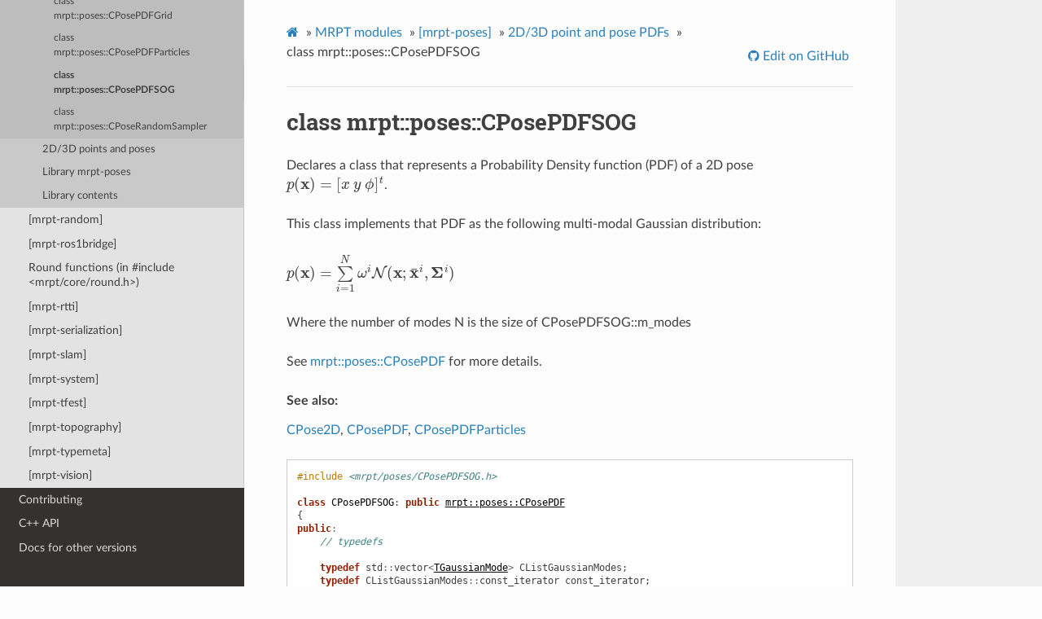

--- FILE ---
content_type: text/html
request_url: http://mrpt.ual.es/reference/2.3.2/class_mrpt_poses_CPosePDFSOG.html
body_size: 9229
content:


<!DOCTYPE html>
<html class="writer-html5" lang="en" >
<head>
  <meta charset="utf-8" />
  
  <meta name="viewport" content="width=device-width, initial-scale=1.0" />
  
  <title>class mrpt::poses::CPosePDFSOG &mdash; MRPT v2.3.2 documentation</title>
  

  
  <link rel="stylesheet" href="_static/css/theme.css" type="text/css" />
  <link rel="stylesheet" href="_static/pygments.css" type="text/css" />
  <link rel="stylesheet" href="_static/pygments.css" type="text/css" />
  <link rel="stylesheet" href="_static/css/theme.css" type="text/css" />
  <link rel="stylesheet" href="_static/graphviz.css" type="text/css" />
  <link rel="stylesheet" href="_static/doxyrest-pygments.css" type="text/css" />
  <link rel="stylesheet" href="_static/doxyrest-sphinx_rtd_theme.css" type="text/css" />
  <link rel="stylesheet" href="_static/panels-main.c949a650a448cc0ae9fd3441c0e17fb0.css" type="text/css" />
  <link rel="stylesheet" href="_static/panels-bootstrap.5fd3999ee7762ccc51105388f4a9d115.css" type="text/css" />
  <link rel="stylesheet" href="_static/panels-variables.06eb56fa6e07937060861dad626602ad.css" type="text/css" />

  
  

  
  

  
    <link rel="canonical" href="https://docs.mrpt.org/reference/latest/class_mrpt_poses_CPosePDFSOG.html" />

  

  <!--[if lt IE 9]>
    <script src="_static/js/html5shiv.min.js"></script>
  <![endif]-->
  
    
      <script type="text/javascript" id="documentation_options" data-url_root="./" src="_static/documentation_options.js"></script>
        <script data-url_root="./" id="documentation_options" src="_static/documentation_options.js"></script>
        <script src="_static/jquery.js"></script>
        <script src="_static/underscore.js"></script>
        <script src="_static/doctools.js"></script>
        <script src="_static/target-highlight.js"></script>
        <script async="async" src="https://cdn.jsdelivr.net/npm/mathjax@3/es5/tex-mml-chtml.js"></script>
    
    <script type="text/javascript" src="_static/js/theme.js"></script>

    
<!-- Global site tag (gtag.js) - Google Analytics -->
<script async src="https://www.googletagmanager.com/gtag/js?id=UA-21128561-10"></script>
<script>
  window.dataLayer = window.dataLayer || [];
  function gtag(){dataLayer.push(arguments);}
  gtag('js', new Date());

  gtag('config', 'UA-21128561-10');
</script>

    <link rel="index" title="Index" href="genindex.html" />
    <link rel="search" title="Search" href="search.html" />
    <link rel="next" title="struct mrpt::poses::CPosePDFSOG::TGaussianMode" href="struct_mrpt_poses_CPosePDFSOG_TGaussianMode.html" />
    <link rel="prev" title="class mrpt::poses::CPosePDFParticles" href="class_mrpt_poses_CPosePDFParticles.html" /> 
</head>

<body class="wy-body-for-nav">

   
  <div class="wy-grid-for-nav">
    
    <nav data-toggle="wy-nav-shift" class="wy-nav-side">
      <div class="wy-side-scroll">
        <div class="wy-side-nav-search" >
          

          
            <a href="index.html" class="icon icon-home"> MRPT
          

          
          </a>

          
            
            
              <div class="version">
                v2.3.2
              </div>
            
          

          
<div role="search">
  <form id="rtd-search-form" class="wy-form" action="search.html" method="get">
    <input type="text" name="q" placeholder="Search docs" />
    <input type="hidden" name="check_keywords" value="yes" />
    <input type="hidden" name="area" value="default" />
  </form>
</div>

          
        </div>

        
        <div class="wy-menu wy-menu-vertical" data-spy="affix" role="navigation" aria-label="main navigation">
          
            
            
              
            
            
              <p class="caption" role="heading"><span class="caption-text">Get it</span></p>
<ul>
<li class="toctree-l1"><a class="reference internal" href="download-mrpt.html">Download MRPT</a></li>
<li class="toctree-l1"><a class="reference internal" href="compiling.html">Compiling</a></li>
<li class="toctree-l1"><a class="reference internal" href="license.html">License</a></li>
<li class="toctree-l1"><a class="reference internal" href="page_changelog.html">Change Log</a></li>
<li class="toctree-l1"><a class="reference internal" href="authors.html">Authors</a></li>
</ul>
<p class="caption" role="heading"><span class="caption-text">Learn it</span></p>
<ul>
<li class="toctree-l1"><a class="reference internal" href="tutorials.html">Tutorials</a></li>
<li class="toctree-l1"><a class="reference internal" href="applications.html">Applications</a></li>
<li class="toctree-l1"><a class="reference internal" href="examples.html">Code examples</a></li>
<li class="toctree-l1"><a class="reference internal" href="supported-sensors.html">Supported sensors</a></li>
<li class="toctree-l1"><a class="reference internal" href="children-projects.html">Children projects</a></li>
</ul>
<p class="caption" role="heading"><span class="caption-text">Advanced</span></p>
<ul class="current">
<li class="toctree-l1 current"><a class="reference internal" href="modules.html">MRPT modules</a><ul class="current">
<li class="toctree-l2"><a class="reference internal" href="group_mrpt_apps_grp.html">[mrpt-apps]</a></li>
<li class="toctree-l2"><a class="reference internal" href="group_mrpt_core_grp.html">[mrpt-core]</a></li>
<li class="toctree-l2"><a class="reference internal" href="group_mrpt_bayes_grp.html">[mrpt-bayes]</a></li>
<li class="toctree-l2"><a class="reference internal" href="group_mrpt_comms_grp.html">[mrpt-comms]</a></li>
<li class="toctree-l2"><a class="reference internal" href="group_mrpt_config_grp.html">[mrpt-config]</a></li>
<li class="toctree-l2"><a class="reference internal" href="group_mrpt_containers_grp.html">[mrpt-containers]</a></li>
<li class="toctree-l2"><a class="reference internal" href="group_mrpt_detectors_grp.html">[mrpt-detectors]</a></li>
<li class="toctree-l2"><a class="reference internal" href="group_mrpt_expr_grp.html">[mrpt-expr]</a></li>
<li class="toctree-l2"><a class="reference internal" href="group_mrpt_graphs_grp.html">[mrpt-graphs]</a></li>
<li class="toctree-l2"><a class="reference internal" href="group_mrpt_graphslam_grp.html">[mrpt-graphslam]</a></li>
<li class="toctree-l2"><a class="reference internal" href="group_mrpt_gui_grp.html">[mrpt-gui]</a></li>
<li class="toctree-l2"><a class="reference internal" href="group_mrpt_hmtslam_grp.html">[mrpt-hmtslam]</a></li>
<li class="toctree-l2"><a class="reference internal" href="group_mrpt_hwdrivers_grp.html">[mrpt-hwdrivers]</a></li>
<li class="toctree-l2"><a class="reference internal" href="group_mrpt_img_grp.html">[mrpt-img]</a></li>
<li class="toctree-l2"><a class="reference internal" href="group_mrpt_io_grp.html">[mrpt-io]</a></li>
<li class="toctree-l2"><a class="reference internal" href="group_mrpt_kinematics_grp.html">[mrpt-kinematics]</a></li>
<li class="toctree-l2"><a class="reference internal" href="group_mrpt_maps_grp.html">[mrpt-maps]</a></li>
<li class="toctree-l2"><a class="reference internal" href="group_mrpt_math_grp.html">[mrpt-math]</a></li>
<li class="toctree-l2"><a class="reference internal" href="group_mrpt_nav_grp.html">[mrpt-nav]</a></li>
<li class="toctree-l2"><a class="reference internal" href="group_mrpt_obs_grp.html">[mrpt-obs]</a></li>
<li class="toctree-l2"><a class="reference internal" href="group_mrpt_opengl_grp.html">[mrpt-opengl]</a></li>
<li class="toctree-l2 current"><a class="reference internal" href="group_mrpt_poses_grp.html">[mrpt-poses]</a><ul class="current">
<li class="toctree-l3 current"><a class="reference internal" href="group_poses_pdf_grp.html">2D/3D point and pose PDFs</a><ul class="current">
<li class="toctree-l4"><a class="reference internal" href="class_mrpt_poses_CPoint2DPDF.html">class mrpt::poses::CPoint2DPDF</a></li>
<li class="toctree-l4"><a class="reference internal" href="class_mrpt_poses_CPoint2DPDFGaussian.html">class mrpt::poses::CPoint2DPDFGaussian</a></li>
<li class="toctree-l4"><a class="reference internal" href="class_mrpt_poses_CPointPDF.html">class mrpt::poses::CPointPDF</a></li>
<li class="toctree-l4"><a class="reference internal" href="class_mrpt_poses_CPointPDFGaussian.html">class mrpt::poses::CPointPDFGaussian</a></li>
<li class="toctree-l4"><a class="reference internal" href="class_mrpt_poses_CPointPDFParticles.html">class mrpt::poses::CPointPDFParticles</a></li>
<li class="toctree-l4"><a class="reference internal" href="class_mrpt_poses_CPointPDFSOG.html">class mrpt::poses::CPointPDFSOG</a></li>
<li class="toctree-l4"><a class="reference internal" href="class_mrpt_poses_CPose2DGridTemplate.html">template class mrpt::poses::CPose2DGridTemplate</a></li>
<li class="toctree-l4"><a class="reference internal" href="class_mrpt_poses_CPose3DPDF.html">class mrpt::poses::CPose3DPDF</a></li>
<li class="toctree-l4"><a class="reference internal" href="class_mrpt_poses_CPose3DPDFGaussian.html">class mrpt::poses::CPose3DPDFGaussian</a></li>
<li class="toctree-l4"><a class="reference internal" href="class_mrpt_poses_CPose3DPDFGaussianInf.html">class mrpt::poses::CPose3DPDFGaussianInf</a></li>
<li class="toctree-l4"><a class="reference internal" href="class_mrpt_poses_CPose3DPDFGrid.html">class mrpt::poses::CPose3DPDFGrid</a></li>
<li class="toctree-l4"><a class="reference internal" href="class_mrpt_poses_CPose3DPDFParticles.html">class mrpt::poses::CPose3DPDFParticles</a></li>
<li class="toctree-l4"><a class="reference internal" href="class_mrpt_poses_CPose3DPDFSOG.html">class mrpt::poses::CPose3DPDFSOG</a></li>
<li class="toctree-l4"><a class="reference internal" href="class_mrpt_poses_CPose3DQuatPDF.html">class mrpt::poses::CPose3DQuatPDF</a></li>
<li class="toctree-l4"><a class="reference internal" href="class_mrpt_poses_CPose3DQuatPDFGaussian.html">class mrpt::poses::CPose3DQuatPDFGaussian</a></li>
<li class="toctree-l4"><a class="reference internal" href="class_mrpt_poses_CPose3DQuatPDFGaussianInf.html">class mrpt::poses::CPose3DQuatPDFGaussianInf</a></li>
<li class="toctree-l4"><a class="reference internal" href="class_mrpt_poses_CPosePDF.html">class mrpt::poses::CPosePDF</a></li>
<li class="toctree-l4"><a class="reference internal" href="class_mrpt_poses_CPosePDFGaussian.html">class mrpt::poses::CPosePDFGaussian</a></li>
<li class="toctree-l4"><a class="reference internal" href="class_mrpt_poses_CPosePDFGaussianInf.html">class mrpt::poses::CPosePDFGaussianInf</a></li>
<li class="toctree-l4"><a class="reference internal" href="class_mrpt_poses_CPosePDFGrid.html">class mrpt::poses::CPosePDFGrid</a></li>
<li class="toctree-l4"><a class="reference internal" href="class_mrpt_poses_CPosePDFParticles.html">class mrpt::poses::CPosePDFParticles</a></li>
<li class="toctree-l4 current"><a class="current reference internal" href="#">class mrpt::poses::CPosePDFSOG</a></li>
<li class="toctree-l4"><a class="reference internal" href="class_mrpt_poses_CPoseRandomSampler.html">class mrpt::poses::CPoseRandomSampler</a></li>
</ul>
</li>
<li class="toctree-l3"><a class="reference internal" href="group_poses_grp.html">2D/3D points and poses</a></li>
<li class="toctree-l3"><a class="reference internal" href="group_mrpt_poses_grp.html#library-mrpt-poses">Library mrpt-poses</a></li>
<li class="toctree-l3"><a class="reference internal" href="group_mrpt_poses_grp.html#library-contents">Library contents</a></li>
</ul>
</li>
<li class="toctree-l2"><a class="reference internal" href="group_mrpt_random_grp.html">[mrpt-random]</a></li>
<li class="toctree-l2"><a class="reference internal" href="group_mrpt_ros1bridge_grp.html">[mrpt-ros1bridge]</a></li>
<li class="toctree-l2"><a class="reference internal" href="group_mrpt_round.html">Round functions (in #include &lt;mrpt/core/round.h&gt;)</a></li>
<li class="toctree-l2"><a class="reference internal" href="group_mrpt_rtti_grp.html">[mrpt-rtti]</a></li>
<li class="toctree-l2"><a class="reference internal" href="group_mrpt_serialization_grp.html">[mrpt-serialization]</a></li>
<li class="toctree-l2"><a class="reference internal" href="group_mrpt_slam_grp.html">[mrpt-slam]</a></li>
<li class="toctree-l2"><a class="reference internal" href="group_mrpt_system_grp.html">[mrpt-system]</a></li>
<li class="toctree-l2"><a class="reference internal" href="group_mrpt_tfest_grp.html">[mrpt-tfest]</a></li>
<li class="toctree-l2"><a class="reference internal" href="group_mrpt_topography_grp.html">[mrpt-topography]</a></li>
<li class="toctree-l2"><a class="reference internal" href="group_mrpt_typemeta_grp.html">[mrpt-typemeta]</a></li>
<li class="toctree-l2"><a class="reference internal" href="group_mrpt_vision_grp.html">[mrpt-vision]</a></li>
</ul>
</li>
<li class="toctree-l1"><a class="reference internal" href="contributing.html">Contributing</a></li>
<li class="toctree-l1"><a class="reference internal" href="doxygen-index.html">C++ API</a></li>
<li class="toctree-l1"><a class="reference external" href="https://docs.mrpt.org/reference/">Docs for other versions</a></li>
</ul>

            
          
        </div>
        
      </div>
    </nav>

    <section data-toggle="wy-nav-shift" class="wy-nav-content-wrap">

      
      <nav class="wy-nav-top" aria-label="top navigation">
        
          <i data-toggle="wy-nav-top" class="fa fa-bars"></i>
          <a href="index.html">MRPT</a>
        
      </nav>


      <div class="wy-nav-content">
        
        <div class="rst-content">
        
          

















<div role="navigation" aria-label="breadcrumbs navigation">

  <ul class="wy-breadcrumbs">
    
      <li><a href="index.html" class="icon icon-home"></a> &raquo;</li>
        
          <li><a href="modules.html">MRPT modules</a> &raquo;</li>
        
          <li><a href="group_mrpt_poses_grp.html">[mrpt-poses]</a> &raquo;</li>
        
          <li><a href="group_poses_pdf_grp.html">2D/3D point and pose PDFs</a> &raquo;</li>
        
      <li>class mrpt::poses::CPosePDFSOG</li>
    
    
      <li class="wy-breadcrumbs-aside">
        
          
            
              <a href="https://github.com/MRPT/mrpt/blob/develop/doc/source/class_mrpt_poses_CPosePDFSOG.rst" class="fa fa-github"> Edit on GitHub</a>
            
          
        
      </li>
    
  </ul>

  
  <hr/>
</div>
          <div role="main" class="document" itemscope="itemscope" itemtype="http://schema.org/Article">
           <div itemprop="articleBody">
            
  <div class="section" id="class-mrpt-poses-cposepdfsog">
<span id="doxid-classmrpt-1-1poses-1-1-c-pose-p-d-f-s-o-g"></span><span id="index-0"></span><h1>class mrpt::poses::CPosePDFSOG<a class="headerlink" href="#class-mrpt-poses-cposepdfsog" title="Permalink to this headline">¶</a></h1>
<div class="toctree-wrapper compound">
</div>
<p>Declares a class that represents a Probability Density function (PDF) of a 2D pose <span class="math notranslate nohighlight">\(p(\mathbf{x}) = [x ~ y ~ \phi ]^t\)</span>.</p>
<p>This class implements that PDF as the following multi-modal Gaussian distribution:</p>
<p><span class="math notranslate nohighlight">\(p(\mathbf{x}) = \sum\limits_{i=1}^N \omega^i \mathcal{N}( \mathbf{x} ; \bar{\mathbf{x}}^i, \mathbf{\Sigma}^i )\)</span></p>
<p>Where the number of modes N is the size of <span class="xref std std-ref">CPosePDFSOG::m_modes</span></p>
<p>See <a class="reference internal" href="class_mrpt_poses_CPosePDF.html#doxid-classmrpt-1-1poses-1-1-c-pose-p-d-f"><span class="std std-ref">mrpt::poses::CPosePDF</span></a> for more details.</p>
<p class="rubric">See also:</p>
<p><a class="reference internal" href="class_mrpt_poses_CPose2D.html#doxid-classmrpt-1-1poses-1-1-c-pose2-d"><span class="std std-ref">CPose2D</span></a>, <a class="reference internal" href="class_mrpt_poses_CPosePDF.html#doxid-classmrpt-1-1poses-1-1-c-pose-p-d-f"><span class="std std-ref">CPosePDF</span></a>, <a class="reference internal" href="class_mrpt_poses_CPosePDFParticles.html#doxid-classmrpt-1-1poses-1-1-c-pose-p-d-f-particles"><span class="std std-ref">CPosePDFParticles</span></a></p>
<pre class="highlight doxyrest-overview-code-block literal-block"><span></span><span class="cp">#include</span> <span class="cpf">&lt;mrpt/poses/CPosePDFSOG.h&gt;</span><span class="cp"></span>

<span class="k">class</span> <span class="nl">CPosePDFSOG</span><span class="p">:</span> <span class="k">public</span> <a class="reference internal" href="class_mrpt_poses_CPosePDF.html#doxid-classmrpt-1-1poses-1-1-c-pose-p-d-f"><span class="std std-ref">mrpt::poses::CPosePDF</span></a><span></span>
<span class="p">{</span>
<span class="k">public</span><span class="o">:</span>
    <span class="c1">// typedefs</span>

    <span class="k">typedef</span> <span class="n">std</span><span class="o">::</span><span class="n">vector</span><span class="o">&lt;</span><a class="reference internal" href="struct_mrpt_poses_CPosePDFSOG_TGaussianMode.html#doxid-structmrpt-1-1poses-1-1-c-pose-p-d-f-s-o-g-1-1-t-gaussian-mode"><span class="std std-ref">TGaussianMode</span></a><span></span><span class="o">&gt;</span> <span class="doxyrest-code-target target" id="doxid-classmrpt-1-1poses-1-1-c-pose-p-d-f-s-o-g-1a15f088b2eae58fe025aee043447f032a"><span></span><span class="n">CListGaussianModes</span></span><span></span><span class="p">;</span>
    <span class="k">typedef</span> <span class="n">CListGaussianModes</span><span class="o">::</span><span class="n">const_iterator</span> <span class="doxyrest-code-target target" id="doxid-classmrpt-1-1poses-1-1-c-pose-p-d-f-s-o-g-1a9760d06ff81f30bfc23773b788577e91"><span></span><span class="n">const_iterator</span></span><span></span><span class="p">;</span>
    <span class="k">typedef</span> <span class="n">CListGaussianModes</span><span class="o">::</span><span class="n">iterator</span> <span class="doxyrest-code-target target" id="doxid-classmrpt-1-1poses-1-1-c-pose-p-d-f-s-o-g-1a71108665121b34effe21d9e306b407de"><span></span><span class="n">iterator</span></span><span></span><span class="p">;</span>

    <span class="c1">// enums</span>

    <span class="k">enum</span>
    <span class="p">{</span>
        <span class="doxyrest-code-target target" id="doxid-classmrpt-1-1poses-1-1-c-pose-p-d-f-1abf1d70e1b2102241baafa9fc1282262bab32bd9924253df5766c457da8e44181e"><span></span><span class="n">is_3D_val</span></span><span></span> <span class="o">=</span> <span class="mi">0</span><span class="p">,</span>
    <span class="p">};</span>

    <span class="k">enum</span>
    <span class="p">{</span>
        <span class="doxyrest-code-target target" id="doxid-classmrpt-1-1poses-1-1-c-pose-p-d-f-1a232637ab54420bad7237a7767a4c525bae730029e8ea27257d5355d025c6b111a"><span></span><span class="n">is_PDF_val</span></span><span></span> <span class="o">=</span> <span class="mi">1</span><span class="p">,</span>
    <span class="p">};</span>

    <span class="c1">// structs</span>

    <span class="k">struct</span> <a class="reference internal" href="struct_mrpt_poses_CPosePDFSOG_TGaussianMode.html#doxid-structmrpt-1-1poses-1-1-c-pose-p-d-f-s-o-g-1-1-t-gaussian-mode"><span class="std std-ref">TGaussianMode</span></a><span></span><span class="p">;</span>

    <span class="c1">// construction</span>

    <a class="reference internal" href="#doxid-classmrpt-1-1poses-1-1-c-pose-p-d-f-s-o-g-1ab36d5ff35f4c710c2110d53025a033f1"><span class="std std-ref">CPosePDFSOG</span></a><span></span><span class="p">(</span><span class="kt">size_t</span> <span class="n">nModes</span> <span class="o">=</span> <span class="mi">1</span><span class="p">);</span>

    <span class="c1">//</span>
<span class="n">methods</span>

    <span class="k">const</span> <a class="reference internal" href="#doxid-classmrpt-1-1poses-1-1-c-pose-p-d-f-s-o-g-1a15f088b2eae58fe025aee043447f032a"><span class="std std-ref">CListGaussianModes</span></a><span></span><span class="o">&amp;</span> <span class="doxyrest-code-target target" id="doxid-classmrpt-1-1poses-1-1-c-pose-p-d-f-s-o-g-1a081b8f5d2ca10acf80620042e2d1a239"><span></span><span class="n">getSOGModes</span></span><span></span><span class="p">()</span> <span class="k">const</span><span class="p">;</span>
    <span class="kt">size_t</span> <a class="reference internal" href="#doxid-classmrpt-1-1poses-1-1-c-pose-p-d-f-s-o-g-1aae781d10de7813ef43e688febed8d668"><span class="std std-ref">size</span></a><span></span><span class="p">()</span> <span class="k">const</span><span class="p">;</span>
    <span class="kt">bool</span> <a class="reference internal" href="#doxid-classmrpt-1-1poses-1-1-c-pose-p-d-f-s-o-g-1a72d61e9857ebf0d7ed260c3adb152a1b"><span class="std std-ref">empty</span></a><span></span><span class="p">()</span> <span class="k">const</span><span class="p">;</span>
    <span class="kt">void</span> <a class="reference internal" href="#doxid-classmrpt-1-1poses-1-1-c-pose-p-d-f-s-o-g-1a4f6bc7f36eb801ee95e21edf58245518"><span class="std std-ref">clear</span></a><span></span><span class="p">();</span>
    <span class="k">const</span> <a class="reference internal" href="struct_mrpt_poses_CPosePDFSOG_TGaussianMode.html#doxid-structmrpt-1-1poses-1-1-c-pose-p-d-f-s-o-g-1-1-t-gaussian-mode"><span class="std std-ref">TGaussianMode</span></a><span></span><span class="o">&amp;</span> <a class="reference internal" href="#doxid-classmrpt-1-1poses-1-1-c-pose-p-d-f-s-o-g-1a7a84d2acf4825b31d0aab95c2b5b6e00"><span class="std std-ref">operator []</span></a><span></span> <span class="p">(</span><span class="kt">size_t</span> <span class="n">i</span><span class="p">)</span> <span class="k">const</span><span class="p">;</span>
    <a class="reference internal" href="struct_mrpt_poses_CPosePDFSOG_TGaussianMode.html#doxid-structmrpt-1-1poses-1-1-c-pose-p-d-f-s-o-g-1-1-t-gaussian-mode"><span class="std std-ref">TGaussianMode</span></a><span></span><span class="o">&amp;</span> <a class="reference internal" href="#doxid-classmrpt-1-1poses-1-1-c-pose-p-d-f-s-o-g-1a75ab5830185c1f0fa8e999403d74d843"><span class="std std-ref">operator []</span></a><span></span> <span class="p">(</span><span class="kt">size_t</span> <span class="n">i</span><span class="p">);</span>
    <span class="k">const</span> <a class="reference internal" href="struct_mrpt_poses_CPosePDFSOG_TGaussianMode.html#doxid-structmrpt-1-1poses-1-1-c-pose-p-d-f-s-o-g-1-1-t-gaussian-mode"><span class="std std-ref">TGaussianMode</span></a><span></span><span class="o">&amp;</span> <a class="reference internal" href="#doxid-classmrpt-1-1poses-1-1-c-pose-p-d-f-s-o-g-1a55a4d83ad0f17eff1d65899911dbfa55"><span class="std std-ref">get</span></a><span></span><span class="p">(</span><span class="kt">size_t</span> <span class="n">i</span><span class="p">)</span> <span class="k">const</span><span class="p">;</span>
    <a class="reference internal" href="struct_mrpt_poses_CPosePDFSOG_TGaussianMode.html#doxid-structmrpt-1-1poses-1-1-c-pose-p-d-f-s-o-g-1-1-t-gaussian-mode"><span class="std std-ref">TGaussianMode</span></a><span></span><span class="o">&amp;</span> <a class="reference internal" href="#doxid-classmrpt-1-1poses-1-1-c-pose-p-d-f-s-o-g-1a7f9d48bdf47a32e5256d5ae1072a1c33"><span class="std std-ref">get</span></a><span></span><span class="p">(</span><span class="kt">size_t</span> <span class="n">i</span><span class="p">);</span>
    <span class="kt">void</span> <a class="reference internal" href="#doxid-classmrpt-1-1poses-1-1-c-pose-p-d-f-s-o-g-1ad4aa3968987a7f5f487f072cd6ecdcbd"><span class="std std-ref">push_back</span></a><span></span><span class="p">(</span><span class="k">const</span> <a class="reference internal" href="struct_mrpt_poses_CPosePDFSOG_TGaussianMode.html#doxid-structmrpt-1-1poses-1-1-c-pose-p-d-f-s-o-g-1-1-t-gaussian-mode"><span class="std std-ref">TGaussianMode</span></a><span></span><span class="o">&amp;</span> <span class="n">m</span><span class="p">);</span>
    <a class="reference internal" href="#doxid-classmrpt-1-1poses-1-1-c-pose-p-d-f-s-o-g-1a71108665121b34effe21d9e306b407de"><span class="std std-ref">iterator</span></a><span></span> <span class="doxyrest-code-target target" id="doxid-classmrpt-1-1poses-1-1-c-pose-p-d-f-s-o-g-1a0ee926714e57a27b66c9ed14cf01991e"><span></span><span class="n">begin</span></span><span></span><span class="p">();</span>
    <a class="reference internal" href="#doxid-classmrpt-1-1poses-1-1-c-pose-p-d-f-s-o-g-1a71108665121b34effe21d9e306b407de"><span class="std std-ref">iterator</span></a><span></span> <span class="doxyrest-code-target target" id="doxid-classmrpt-1-1poses-1-1-c-pose-p-d-f-s-o-g-1a2fc732b74248fa20deab875ea91fc261"><span></span><span class="n">end</span></span><span></span><span class="p">();</span>
    <a class="reference internal" href="#doxid-classmrpt-1-1poses-1-1-c-pose-p-d-f-s-o-g-1a9760d06ff81f30bfc23773b788577e91"><span class="std std-ref">const_iterator</span></a><span></span> <span class="doxyrest-code-target target" id="doxid-classmrpt-1-1poses-1-1-c-pose-p-d-f-s-o-g-1a1ab15562957d29250269c8d7ced9bc64"><span></span><span class="n">begin</span></span><span></span><span class="p">()</span> <span class="k">const</span><span class="p">;</span>
    <a class="reference internal" href="#doxid-classmrpt-1-1poses-1-1-c-pose-p-d-f-s-o-g-1a9760d06ff81f30bfc23773b788577e91"><span class="std std-ref">const_iterator</span></a><span></span> <span class="doxyrest-code-target target" id="doxid-classmrpt-1-1poses-1-1-c-pose-p-d-f-s-o-g-1a8d855e0bea65b8baa8c02b796e3c9eb1"><span></span><span class="n">end</span></span><span></span><span class="p">()</span> <span class="k">const</span><span class="p">;</span>
    <a class="reference internal" href="#doxid-classmrpt-1-1poses-1-1-c-pose-p-d-f-s-o-g-1a71108665121b34effe21d9e306b407de"><span class="std std-ref">iterator</span></a><span></span> <span class="doxyrest-code-target target" id="doxid-classmrpt-1-1poses-1-1-c-pose-p-d-f-s-o-g-1a42d5997caa210d1f6569d117c56e12e3"><span></span><span class="n">erase</span></span><span></span><span class="p">(</span><a class="reference internal" href="#doxid-classmrpt-1-1poses-1-1-c-pose-p-d-f-s-o-g-1a71108665121b34effe21d9e306b407de"><span class="std std-ref">iterator</span></a><span></span> <span class="n">i</span><span class="p">);</span>
    <span class="kt">void</span> <a class="reference internal" href="#doxid-classmrpt-1-1poses-1-1-c-pose-p-d-f-s-o-g-1a0f3661cd3844b42b1a2886dbd2148dd4"><span class="std std-ref">resize</span></a><span></span><span class="p">(</span><span class="k">const</span> <span class="kt">size_t</span> <span class="n">N</span><span class="p">);</span>
    <span class="kt">void</span> <a class="reference internal" href="#doxid-classmrpt-1-1poses-1-1-c-pose-p-d-f-s-o-g-1a9ad24af3915716670f98657322dc4550"><span class="std std-ref">mergeModes</span></a><span></span><span class="p">(</span><span class="kt">double</span> <span class="n">max_KLd</span> <span class="o">=</span> <span class="mf">0.5</span><span class="p">,</span> <span class="kt">bool</span> <span class="n">verbose</span> <span class="o">=</span> <span class="nb">false</span><span class="p">);</span>
    <span class="kt">void</span> <span class="doxyrest-code-target target" id="doxid-classmrpt-1-1poses-1-1-c-pose-p-d-f-s-o-g-1a9c7d06178c9b5da7d24782839f578046"><span></span><span class="n">getMean</span></span><span></span><span class="p">(</span><a class="reference internal" href="class_mrpt_poses_CPose2D.html#doxid-classmrpt-1-1poses-1-1-c-pose2-d"><span class="std std-ref">CPose2D</span></a><span></span><span class="o">&amp;</span> <span class="n">mean_pose</span><span class="p">)</span> <span class="k">const</span><span class="p">;</span>
    <span class="k">virtual</span> <span class="n">std</span><span class="o">::</span><span class="n">tuple</span><span class="o">&lt;</span><a class="reference internal" href="class_mrpt_maps_CBeacon.html#doxid-classmrpt-1-1math-1-1-c-probability-density-function-1a8163c409946448e84be940784bffb310"><span class="std std-ref">cov_mat_t</span></a><span></span><span class="p">,</span> <a class="reference internal" href="class_mrpt_maps_CBeacon.html#doxid-classmrpt-1-1math-1-1-c-probability-density-function-1af953453a6d055a8712a2cede0ea5b3e7"><span class="std std-ref">type_value</span></a><span></span><span class="o">&gt;</span> <a class="reference internal" href="#doxid-classmrpt-1-1poses-1-1-c-pose-p-d-f-s-o-g-1a89587480e274f6ba845359f15404348f"><span class="std std-ref">getCovarianceAndMean</span></a><span></span><span class="p">()</span> <span class="k">const</span><span class="p">;</span>
    <span class="kt">void</span> <a class="reference internal" href="#doxid-classmrpt-1-1poses-1-1-c-pose-p-d-f-s-o-g-1a8d3f244c421ee2c2ab394e4d659257a8"><span class="std std-ref">getMostLikelyCovarianceAndMean</span></a><span></span><span class="p">(</span><a class="reference internal" href="namespace_mrpt_math.html#doxid-namespacemrpt-1-1math-1a69eedf5ac6f2bb8328e8b09dfee165fe"><span class="std std-ref">mrpt::math::CMatrixDouble33</span></a><span></span><span class="o">&amp;</span> <span class="n">cov</span><span class="p">,</span> <a class="reference internal" href="class_mrpt_poses_CPose2D.html#doxid-classmrpt-1-1poses-1-1-c-pose2-d"><span class="std std-ref">CPose2D</span></a><span></span><span class="o">&amp;</span> <span class="n">mean_point</span><span class="p">)</span> <span class="k">const</span><span class="p">;</span>
    <span class="kt">void</span> <a class="reference internal" href="#doxid-classmrpt-1-1poses-1-1-c-pose-p-d-f-s-o-g-1ad1d9ac101b3fb2f6039d5c35fc322741"><span class="std std-ref">normalizeWeights</span></a><span></span><span class="p">();</span>
    <span class="k">virtual</span> <span class="kt">void</span> <a class="reference internal" href="#doxid-classmrpt-1-1poses-1-1-c-pose-p-d-f-s-o-g-1a0df1813ddc76f72a509a371a02d640ac"><span class="std std-ref">copyFrom</span></a><span></span><span class="p">(</span><span class="k">const</span> <a class="reference internal" href="class_mrpt_poses_CPosePDF.html#doxid-classmrpt-1-1poses-1-1-c-pose-p-d-f"><span class="std std-ref">CPosePDF</span></a><span></span><span class="o">&amp;</span> <span class="n">o</span><span class="p">);</span>
    <span class="k">virtual</span> <span class="kt">bool</span> <a class="reference internal" href="#doxid-classmrpt-1-1poses-1-1-c-pose-p-d-f-s-o-g-1acdb9105ab2275ace6cd52caaef34721a"><span class="std std-ref">saveToTextFile</span></a><span></span><span class="p">(</span><span class="k">const</span> <span class="n">std</span><span class="o">::</span><span class="n">string</span><span class="o">&amp;</span> <span class="n">file</span><span class="p">)</span> <span class="k">const</span><span class="p">;</span>
    <span class="k">virtual</span> <span class="kt">void</span> <a class="reference internal" href="#doxid-classmrpt-1-1poses-1-1-c-pose-p-d-f-s-o-g-1a3dfbe25c56e44a3209bd6eb8f46f51bf"><span class="std std-ref">changeCoordinatesReference</span></a><span></span><span class="p">(</span><span class="k">const</span> <a class="reference internal" href="class_mrpt_poses_CPose3D.html#doxid-classmrpt-1-1poses-1-1-c-pose3-d"><span class="std std-ref">CPose3D</span></a><span></span><span class="o">&amp;</span> <span class="n">newReferenceBase</span><span class="p">);</span>
    <span class="kt">void</span> <a class="reference internal" href="#doxid-classmrpt-1-1poses-1-1-c-pose-p-d-f-s-o-g-1a636e2a68b2f1af46f6242b60e28fad15"><span class="std std-ref">rotateAllCovariances</span></a><span></span><span class="p">(</span><span class="kt">double</span> <span class="n">ang</span><span class="p">);</span>
    <span class="kt">void</span> <a class="reference internal" href="#doxid-classmrpt-1-1poses-1-1-c-pose-p-d-f-s-o-g-1a10f9562ef08bf019deebf47d478ba4f7"><span class="std std-ref">drawSingleSample</span></a><span></span><span class="p">(</span><a class="reference internal" href="class_mrpt_poses_CPose2D.html#doxid-classmrpt-1-1poses-1-1-c-pose2-d"><span class="std std-ref">CPose2D</span></a><span></span><span class="o">&amp;</span> <span class="n">outPart</span><span class="p">)</span> <span class="k">const</span><span class="p">;</span>
    <span class="k">virtual</span> <span class="kt">void</span> <a class="reference internal" href="#doxid-classmrpt-1-1poses-1-1-c-pose-p-d-f-s-o-g-1a330873889388b4831cb82bd13ff48363"><span class="std std-ref">drawManySamples</span></a><span></span><span class="p">(</span><span class="kt">size_t</span> <span class="n">N</span><span class="p">,</span> <span class="n">std</span><span class="o">::</span><span class="n">vector</span><span class="o">&lt;</span><a class="reference internal" href="namespace_mrpt_math.html#doxid-namespacemrpt-1-1math-1aa3ddbee1fc176693958c5dd7ba0eb7f7"><span class="std std-ref">mrpt::math::CVectorDouble</span></a><span></span><span class="o">&gt;&amp;</span> <span class="n">outSamples</span><span class="p">)</span> <span class="k">const</span><span class="p">;</span>
    <span class="k">virtual</span> <span class="kt">void</span> <a class="reference internal" href="#doxid-classmrpt-1-1poses-1-1-c-pose-p-d-f-s-o-g-1a244ed409306e7ffd2fd32db4a086aa40"><span class="std std-ref">inverse</span></a><span></span><span class="p">(</span><a class="reference internal" href="class_mrpt_poses_CPosePDF.html#doxid-classmrpt-1-1poses-1-1-c-pose-p-d-f"><span class="std std-ref">CPosePDF</span></a><span></span><span class="o">&amp;</span> <span class="n">o</span><span class="p">)</span> <span class="k">const</span><span class="p">;</span>
    <span class="kt">void</span> <a class="reference internal" href="#doxid-classmrpt-1-1poses-1-1-c-pose-p-d-f-s-o-g-1abe85a51895aeafabfae616c64032bb84"><span class="std std-ref">operator +=</span></a><span></span> <span class="p">(</span><span class="k">const</span> <a class="reference internal" href="class_mrpt_poses_CPose2D.html#doxid-classmrpt-1-1poses-1-1-c-pose2-d"><span class="std std-ref">mrpt::poses::CPose2D</span></a><span></span><span class="o">&amp;</span> <span class="n">Ap</span><span class="p">);</span>
    <span class="kt">double</span> <a class="reference internal" href="#doxid-classmrpt-1-1poses-1-1-c-pose-p-d-f-s-o-g-1a8892a77f86abd4fac418f68934ffda6d"><span class="std std-ref">evaluatePDF</span></a><span></span><span class="p">(</span><span class="k">const</span> <a class="reference internal" href="class_mrpt_poses_CPose2D.html#doxid-classmrpt-1-1poses-1-1-c-pose2-d"><span class="std std-ref">mrpt::poses::CPose2D</span></a><span></span><span class="o">&amp;</span> <span class="n">x</span><span class="p">,</span> <span class="kt">bool</span> <span class="n">sumOverAllPhis</span> <span class="o">=</span> <span class="nb">false</span><span class="p">)</span> <span class="k">const</span><span class="p">;</span>
    <span class="kt">double</span> <a class="reference internal" href="#doxid-classmrpt-1-1poses-1-1-c-pose-p-d-f-s-o-g-1aecd07e547fb1131414cfeb836ff88bdb"><span class="std std-ref">evaluateNormalizedPDF</span></a><span></span><span class="p">(</span><span class="k">const</span> <a class="reference internal" href="class_mrpt_poses_CPose2D.html#doxid-classmrpt-1-1poses-1-1-c-pose2-d"><span class="std std-ref">mrpt::poses::CPose2D</span></a><span></span><span class="o">&amp;</span> <span class="n">x</span><span class="p">)</span> <span class="k">const</span><span class="p">;</span>

    <span class="kt">void</span> <a class="reference internal" href="#doxid-classmrpt-1-1poses-1-1-c-pose-p-d-f-s-o-g-1a7eb2f80ac270eae721bbdf42dc0c63d3"><span class="std std-ref">evaluatePDFInArea</span></a><span></span><span class="p">(</span>
        <span class="kt">double</span> <span class="n">x_min</span><span class="p">,</span>
        <span class="kt">double</span> <span class="n">x_max</span><span class="p">,</span>
        <span class="kt">double</span> <span class="n">y_min</span><span class="p">,</span>
        <span class="kt">double</span> <span class="n">y_max</span><span class="p">,</span>
        <span class="kt">double</span> <span class="n">resolutionXY</span><span class="p">,</span>
        <span class="kt">double</span> <span class="n">phi</span><span class="p">,</span>
        <a class="reference internal" href="namespace_mrpt_math.html#doxid-namespacemrpt-1-1math-1af8c92db3f1abf233b1cf477b0a37ea19"><span class="std std-ref">mrpt::math::CMatrixDouble</span></a><span></span><span class="o">&amp;</span> <span class="n">outMatrix</span><span class="p">,</span>
        <span class="kt">bool</span> <span class="n">sumOverAllPhis</span> <span class="o">=</span> <span class="nb">false</span>
        <span class="p">);</span>

    <span class="k">virtual</span> <span class="kt">void</span> <a class="reference internal" href="#doxid-classmrpt-1-1poses-1-1-c-pose-p-d-f-s-o-g-1a5466c64845330086cb99b2bd3ee2e2ee"><span class="std std-ref">bayesianFusion</span></a><span></span><span class="p">(</span><span class="k">const</span> <a class="reference internal" href="class_mrpt_poses_CPosePDF.html#doxid-classmrpt-1-1poses-1-1-c-pose-p-d-f"><span class="std std-ref">CPosePDF</span></a><span></span><span class="o">&amp;</span> <span class="n">p1</span><span class="p">,</span> <span class="k">const</span> <a class="reference internal" href="class_mrpt_poses_CPosePDF.html#doxid-classmrpt-1-1poses-1-1-c-pose-p-d-f"><span class="std std-ref">CPosePDF</span></a><span></span><span class="o">&amp;</span> <span class="n">p2</span><span class="p">,</span> <span class="k">const</span> <span class="kt">double</span> <span class="n">minMahalanobisDistToDrop</span> <span class="o">=</span> <span class="mi">0</span><span class="p">);</span>
    <span class="k">static</span> <span class="k">constexpr</span> <span class="kt">bool</span> <span class="doxyrest-code-target target" id="doxid-classmrpt-1-1poses-1-1-c-pose-p-d-f-1ab33f40e95d351ea8f3e190adf04d0e74"><span></span><span class="n">is_3D</span></span><span></span><span class="p">();</span>
    <span class="k">static</span> <span class="k">constexpr</span> <span class="kt">bool</span> <span class="doxyrest-code-target target" id="doxid-classmrpt-1-1poses-1-1-c-pose-p-d-f-1ae434a89df3a4344de7d3139930d67638"><span></span><span class="n">is_PDF</span></span><span></span><span class="p">();</span>
<span class="p">};</span></pre>
<div class="section" id="inherited-members">
<h2>Inherited Members<a class="headerlink" href="#inherited-members" title="Permalink to this headline">¶</a></h2>
<pre class="highlight doxyrest-overview-inherited-code-block literal-block"><span></span><span class="k">public</span><span class="o">:</span>
    <span class="c1">// typedefs</span>

    <span class="k">typedef</span> <a class="reference internal" href="class_mrpt_math_CProbabilityDensityFunction.html#doxid-classmrpt-1-1math-1-1-c-probability-density-function"><span class="std std-ref">CProbabilityDensityFunction</span></a><span></span><span class="o">&lt;</span><span class="n">TDATA</span><span class="p">,</span> <span class="n">STATE_LEN</span><span class="o">&gt;</span> <a class="reference internal" href="class_mrpt_math_CProbabilityDensityFunction.html#doxid-classmrpt-1-1math-1-1-c-probability-density-function-1a3594de411dc8792b21710e141a52133c"><span class="std std-ref">self_t</span></a><span></span><span class="p">;</span>

    <span class="c1">//</span>
<span class="n">methods</span>

    <span class="k">virtual</span> <span class="kt">void</span> <a class="reference internal" href="class_mrpt_poses_CPosePDF.html#doxid-classmrpt-1-1poses-1-1-c-pose-p-d-f-1ae4665eb85fdf3680ea9cf4a8a9120619"><span class="std std-ref">copyFrom</span></a><span></span><span class="p">(</span><span class="k">const</span> <a class="reference internal" href="class_mrpt_poses_CPosePDF.html#doxid-classmrpt-1-1poses-1-1-c-pose-p-d-f"><span class="std std-ref">CPosePDF</span></a><span></span><span class="o">&amp;</span> <span class="n">o</span><span class="p">)</span> <span class="o">=</span> <span class="mi">0</span><span class="p">;</span>
    <span class="k">virtual</span> <span class="kt">void</span> <a class="reference internal" href="class_mrpt_poses_CPosePDF.html#doxid-classmrpt-1-1poses-1-1-c-pose-p-d-f-1ac3ee278239139910a23e865661126bb4"><span class="std std-ref">bayesianFusion</span></a><span></span><span class="p">(</span><span class="k">const</span> <a class="reference internal" href="class_mrpt_poses_CPosePDF.html#doxid-classmrpt-1-1poses-1-1-c-pose-p-d-f"><span class="std std-ref">CPosePDF</span></a><span></span><span class="o">&amp;</span> <span class="n">p1</span><span class="p">,</span> <span class="k">const</span> <a class="reference internal" href="class_mrpt_poses_CPosePDF.html#doxid-classmrpt-1-1poses-1-1-c-pose-p-d-f"><span class="std std-ref">CPosePDF</span></a><span></span><span class="o">&amp;</span> <span class="n">p2</span><span class="p">,</span> <span class="k">const</span> <span class="kt">double</span> <span class="n">minMahalanobisDistToDrop</span> <span class="o">=</span> <span class="mi">0</span><span class="p">)</span> <span class="o">=</span> <span class="mi">0</span><span class="p">;</span>
    <span class="k">virtual</span> <span class="kt">void</span> <a class="reference internal" href="class_mrpt_poses_CPosePDF.html#doxid-classmrpt-1-1poses-1-1-c-pose-p-d-f-1aeeb6b08bacd4308d67376b8ae8bcb9d4"><span class="std std-ref">inverse</span></a><span></span><span class="p">(</span><a class="reference internal" href="class_mrpt_poses_CPosePDF.html#doxid-classmrpt-1-1poses-1-1-c-pose-p-d-f"><span class="std std-ref">CPosePDF</span></a><span></span><span class="o">&amp;</span> <span class="n">o</span><span class="p">)</span> <span class="k">const</span> <span class="o">=</span> <span class="mi">0</span><span class="p">;</span>
    <span class="k">virtual</span> <span class="kt">void</span> <a class="reference internal" href="class_mrpt_poses_CPosePDF.html#doxid-classmrpt-1-1poses-1-1-c-pose-p-d-f-1a4085508082034e92ae18a75274fce6fd"><span class="std std-ref">changeCoordinatesReference</span></a><span></span><span class="p">(</span><span class="k">const</span> <a class="reference internal" href="class_mrpt_poses_CPose3D.html#doxid-classmrpt-1-1poses-1-1-c-pose3-d"><span class="std std-ref">CPose3D</span></a><span></span><span class="o">&amp;</span> <span class="n">newReferenceBase</span><span class="p">)</span> <span class="o">=</span> <span class="mi">0</span><span class="p">;</span></pre>
</div>
<div class="section" id="construction">
<h2>Construction<a class="headerlink" href="#construction" title="Permalink to this headline">¶</a></h2>
<pre class="highlight doxyrest-title-code-block literal-block" id="doxid-classmrpt-1-1poses-1-1-c-pose-p-d-f-s-o-g-1ab36d5ff35f4c710c2110d53025a033f1"><span id="index-1"></span><span></span><span class="n">CPosePDFSOG</span><span class="p">(</span><span class="kt">size_t</span> <span class="n">nModes</span> <span class="o">=</span> <span class="mi">1</span><span class="p">)</span></pre>
<p>Default constructor.</p>
<p class="rubric">Parameters:</p>
<table class="colwidths-given docutils align-default">
<colgroup>
<col style="width: 20%" />
<col style="width: 80%" />
</colgroup>
<tbody>
<tr class="row-odd"><td><p>nModes</p></td>
<td><p>The initial size of <span class="xref std std-ref">CPosePDFSOG::m_modes</span></p></td>
</tr>
</tbody>
</table>
</div>
<div class="section" id="methods">
<h2>Methods<a class="headerlink" href="#methods" title="Permalink to this headline">¶</a></h2>
<pre class="highlight doxyrest-title-code-block literal-block" id="doxid-classmrpt-1-1poses-1-1-c-pose-p-d-f-s-o-g-1aae781d10de7813ef43e688febed8d668"><span id="index-2"></span><span></span><span class="kt">size_t</span> <span class="n">size</span><span class="p">()</span> <span class="k">const</span></pre>
<p>Return the number of Gaussian modes.</p>
<pre class="highlight doxyrest-title-code-block literal-block" id="doxid-classmrpt-1-1poses-1-1-c-pose-p-d-f-s-o-g-1a72d61e9857ebf0d7ed260c3adb152a1b"><span id="index-3"></span><span></span><span class="kt">bool</span> <span class="n">empty</span><span class="p">()</span> <span class="k">const</span></pre>
<p>Return whether there is any Gaussian mode.</p>
<pre class="highlight doxyrest-title-code-block literal-block" id="doxid-classmrpt-1-1poses-1-1-c-pose-p-d-f-s-o-g-1a4f6bc7f36eb801ee95e21edf58245518"><span id="index-4"></span><span></span><span class="kt">void</span> <span class="n">clear</span><span class="p">()</span></pre>
<p>Clear the list of modes.</p>
<pre class="highlight doxyrest-title-code-block literal-block" id="doxid-classmrpt-1-1poses-1-1-c-pose-p-d-f-s-o-g-1a7a84d2acf4825b31d0aab95c2b5b6e00"><span id="index-5"></span><span></span><span class="k">const</span> <a class="reference internal" href="struct_mrpt_poses_CPosePDFSOG_TGaussianMode.html#doxid-structmrpt-1-1poses-1-1-c-pose-p-d-f-s-o-g-1-1-t-gaussian-mode"><span class="std std-ref">TGaussianMode</span></a><span></span><span class="o">&amp;</span> <span class="k">operator</span> <span class="p">[]</span> <span class="p">(</span><span class="kt">size_t</span> <span class="n">i</span><span class="p">)</span> <span class="k">const</span></pre>
<p>Access to individual beacons.</p>
<pre class="highlight doxyrest-title-code-block literal-block" id="doxid-classmrpt-1-1poses-1-1-c-pose-p-d-f-s-o-g-1a75ab5830185c1f0fa8e999403d74d843"><span id="index-6"></span><a class="reference internal" href="struct_mrpt_poses_CPosePDFSOG_TGaussianMode.html#doxid-structmrpt-1-1poses-1-1-c-pose-p-d-f-s-o-g-1-1-t-gaussian-mode"><span class="std std-ref">TGaussianMode</span></a><span></span><span class="o">&amp;</span> <span class="k">operator</span> <span class="p">[]</span> <span class="p">(</span><span class="kt">size_t</span> <span class="n">i</span><span class="p">)</span></pre>
<p>Access to individual beacons.</p>
<pre class="highlight doxyrest-title-code-block literal-block" id="doxid-classmrpt-1-1poses-1-1-c-pose-p-d-f-s-o-g-1a55a4d83ad0f17eff1d65899911dbfa55"><span id="index-7"></span><span></span><span class="k">const</span> <a class="reference internal" href="struct_mrpt_poses_CPosePDFSOG_TGaussianMode.html#doxid-structmrpt-1-1poses-1-1-c-pose-p-d-f-s-o-g-1-1-t-gaussian-mode"><span class="std std-ref">TGaussianMode</span></a><span></span><span class="o">&amp;</span> <span class="n">get</span><span class="p">(</span><span class="kt">size_t</span> <span class="n">i</span><span class="p">)</span> <span class="k">const</span></pre>
<p>Access to individual beacons.</p>
<pre class="highlight doxyrest-title-code-block literal-block" id="doxid-classmrpt-1-1poses-1-1-c-pose-p-d-f-s-o-g-1a7f9d48bdf47a32e5256d5ae1072a1c33"><span id="index-8"></span><a class="reference internal" href="struct_mrpt_poses_CPosePDFSOG_TGaussianMode.html#doxid-structmrpt-1-1poses-1-1-c-pose-p-d-f-s-o-g-1-1-t-gaussian-mode"><span class="std std-ref">TGaussianMode</span></a><span></span><span class="o">&amp;</span> <span class="n">get</span><span class="p">(</span><span class="kt">size_t</span> <span class="n">i</span><span class="p">)</span></pre>
<p>Access to individual beacons.</p>
<pre class="highlight doxyrest-title-code-block literal-block" id="doxid-classmrpt-1-1poses-1-1-c-pose-p-d-f-s-o-g-1ad4aa3968987a7f5f487f072cd6ecdcbd"><span id="index-9"></span><span></span><span class="kt">void</span> <span class="n">push_back</span><span class="p">(</span><span class="k">const</span> <a class="reference internal" href="struct_mrpt_poses_CPosePDFSOG_TGaussianMode.html#doxid-structmrpt-1-1poses-1-1-c-pose-p-d-f-s-o-g-1-1-t-gaussian-mode"><span class="std std-ref">TGaussianMode</span></a><span></span><span class="o">&amp;</span> <span class="n">m</span><span class="p">)</span></pre>
<p>Inserts a copy of the given mode into the SOG.</p>
<pre class="highlight doxyrest-title-code-block literal-block" id="doxid-classmrpt-1-1poses-1-1-c-pose-p-d-f-s-o-g-1a0f3661cd3844b42b1a2886dbd2148dd4"><span id="index-10"></span><span></span><span class="kt">void</span> <span class="n">resize</span><span class="p">(</span><span class="k">const</span> <span class="kt">size_t</span> <span class="n">N</span><span class="p">)</span></pre>
<p>Resize the number of SOG modes.</p>
<pre class="highlight doxyrest-title-code-block literal-block" id="doxid-classmrpt-1-1poses-1-1-c-pose-p-d-f-s-o-g-1a9ad24af3915716670f98657322dc4550"><span id="index-11"></span><span></span><span class="kt">void</span> <span class="n">mergeModes</span><span class="p">(</span><span class="kt">double</span> <span class="n">max_KLd</span> <span class="o">=</span> <span class="mf">0.5</span><span class="p">,</span> <span class="kt">bool</span> <span class="n">verbose</span> <span class="o">=</span> <span class="nb">false</span><span class="p">)</span></pre>
<p>Merge very close modes so the overall number of modes is reduced while preserving the total distribution.</p>
<p>This method uses the approach described in the paper:</p>
<ul class="simple">
<li><p>“Kullback-Leibler Approach to Gaussian Mixture Reduction” AR Runnalls. IEEE Transactions on Aerospace and Electronic Systems, 2007.</p></li>
</ul>
<p class="rubric">Parameters:</p>
<table class="colwidths-given docutils align-default">
<colgroup>
<col style="width: 20%" />
<col style="width: 80%" />
</colgroup>
<tbody>
<tr class="row-odd"><td><p>max_KLd</p></td>
<td><p>The maximum KL-divergence to consider the merge of two nodes (and then stops the process).</p></td>
</tr>
</tbody>
</table>
<pre class="highlight doxyrest-title-code-block literal-block" id="doxid-classmrpt-1-1poses-1-1-c-pose-p-d-f-s-o-g-1a89587480e274f6ba845359f15404348f"><span id="index-12"></span><span></span><span class="k">virtual</span> <span class="n">std</span><span class="o">::</span><span class="n">tuple</span><span class="o">&lt;</span><a class="reference internal" href="class_mrpt_maps_CBeacon.html#doxid-classmrpt-1-1math-1-1-c-probability-density-function-1a8163c409946448e84be940784bffb310"><span class="std std-ref">cov_mat_t</span></a><span></span><span class="p">,</span> <a class="reference internal" href="class_mrpt_maps_CBeacon.html#doxid-classmrpt-1-1math-1-1-c-probability-density-function-1af953453a6d055a8712a2cede0ea5b3e7"><span class="std std-ref">type_value</span></a><span></span><span class="o">&gt;</span> <span class="n">getCovarianceAndMean</span><span class="p">()</span> <span class="k">const</span></pre>
<p>Returns an estimate of the pose covariance matrix (STATE_LENxSTATE_LEN cov matrix) and the mean, both at once.</p>
<p class="rubric">See also:</p>
<p><a class="reference internal" href="#doxid-classmrpt-1-1poses-1-1-c-pose-p-d-f-s-o-g-1a9c7d06178c9b5da7d24782839f578046"><span class="std std-ref">getMean</span></a>, <a class="reference internal" href="class_mrpt_maps_CBeacon.html#doxid-classmrpt-1-1math-1-1-c-probability-density-function-1a4c571476b000b9c918475b4e6febeadf"><span class="std std-ref">getInformationMatrix</span></a></p>
<pre class="highlight doxyrest-title-code-block literal-block" id="doxid-classmrpt-1-1poses-1-1-c-pose-p-d-f-s-o-g-1a8d3f244c421ee2c2ab394e4d659257a8"><span id="index-13"></span><span></span><span class="kt">void</span> <span class="n">getMostLikelyCovarianceAndMean</span><span class="p">(</span><a class="reference internal" href="namespace_mrpt_math.html#doxid-namespacemrpt-1-1math-1a69eedf5ac6f2bb8328e8b09dfee165fe"><span class="std std-ref">mrpt::math::CMatrixDouble33</span></a><span></span><span class="o">&amp;</span> <span class="n">cov</span><span class="p">,</span> <a class="reference internal" href="class_mrpt_poses_CPose2D.html#doxid-classmrpt-1-1poses-1-1-c-pose2-d"><span class="std std-ref">CPose2D</span></a><span></span><span class="o">&amp;</span> <span class="n">mean_point</span><span class="p">)</span> <span class="k">const</span></pre>
<p>For the most likely Gaussian mode in the SOG, returns the pose covariance matrix (3x3 cov matrix) and the mean.</p>
<p class="rubric">See also:</p>
<p><a class="reference internal" href="#doxid-classmrpt-1-1poses-1-1-c-pose-p-d-f-s-o-g-1a9c7d06178c9b5da7d24782839f578046"><span class="std std-ref">getMean</span></a></p>
<pre class="highlight doxyrest-title-code-block literal-block" id="doxid-classmrpt-1-1poses-1-1-c-pose-p-d-f-s-o-g-1ad1d9ac101b3fb2f6039d5c35fc322741"><span id="index-14"></span><span></span><span class="kt">void</span> <span class="n">normalizeWeights</span><span class="p">()</span></pre>
<p>Normalize the weights in m_modes such as the maximum log-weight is 0.</p>
<pre class="highlight doxyrest-title-code-block literal-block" id="doxid-classmrpt-1-1poses-1-1-c-pose-p-d-f-s-o-g-1a0df1813ddc76f72a509a371a02d640ac"><span id="index-15"></span><span></span><span class="k">virtual</span> <span class="kt">void</span> <span class="n">copyFrom</span><span class="p">(</span><span class="k">const</span> <a class="reference internal" href="class_mrpt_poses_CPosePDF.html#doxid-classmrpt-1-1poses-1-1-c-pose-p-d-f"><span class="std std-ref">CPosePDF</span></a><span></span><span class="o">&amp;</span> <span class="n">o</span><span class="p">)</span></pre>
<p>Copy operator, translating if necesary (for example, between particles and gaussian representations)</p>
<pre class="highlight doxyrest-title-code-block literal-block" id="doxid-classmrpt-1-1poses-1-1-c-pose-p-d-f-s-o-g-1acdb9105ab2275ace6cd52caaef34721a"><span id="index-16"></span><span></span><span class="k">virtual</span> <span class="kt">bool</span> <span class="n">saveToTextFile</span><span class="p">(</span><span class="k">const</span> <span class="n">std</span><span class="o">::</span><span class="n">string</span><span class="o">&amp;</span> <span class="n">file</span><span class="p">)</span> <span class="k">const</span></pre>
<p>Save the density to a text file, with the following format: There is one row per Gaussian “mode”, and each row contains 10 elements:</p>
<ul class="simple">
<li><p>w (The weight)</p></li>
<li><p>x_mean (gaussian mean value)</p></li>
<li><p>y_mean (gaussian mean value)</p></li>
<li><p>phi_mean (gaussian mean value)</p></li>
<li><p>C11 (Covariance elements)</p></li>
<li><p>C22 (Covariance elements)</p></li>
<li><p>C33 (Covariance elements)</p></li>
<li><p>C12 (Covariance elements)</p></li>
<li><p>C13 (Covariance elements)</p></li>
<li><p>C23 (Covariance elements)</p></li>
</ul>
<pre class="highlight doxyrest-title-code-block literal-block" id="doxid-classmrpt-1-1poses-1-1-c-pose-p-d-f-s-o-g-1a3dfbe25c56e44a3209bd6eb8f46f51bf"><span id="index-17"></span><span></span><span class="k">virtual</span> <span class="kt">void</span> <span class="n">changeCoordinatesReference</span><span class="p">(</span><span class="k">const</span> <a class="reference internal" href="class_mrpt_poses_CPose3D.html#doxid-classmrpt-1-1poses-1-1-c-pose3-d"><span class="std std-ref">CPose3D</span></a><span></span><span class="o">&amp;</span> <span class="n">newReferenceBase</span><span class="p">)</span></pre>
<p>this = p (+) this.</p>
<p>This can be used to convert a PDF from local coordinates to global, providing the point (newReferenceBase) from which “to project” the current pdf. Result PDF substituted the currently stored one in the object.</p>
<pre class="highlight doxyrest-title-code-block literal-block" id="doxid-classmrpt-1-1poses-1-1-c-pose-p-d-f-s-o-g-1a636e2a68b2f1af46f6242b60e28fad15"><span id="index-18"></span><span></span><span class="kt">void</span> <span class="n">rotateAllCovariances</span><span class="p">(</span><span class="kt">double</span> <span class="n">ang</span><span class="p">)</span></pre>
<p>Rotate all the covariance matrixes by replacing them by <span class="math notranslate nohighlight">\(\mathbf{R}~\mathbf{COV}~\mathbf{R}^t\)</span>, where <span class="math notranslate nohighlight">\(\mathbf{R} = \left[ \begin{array}{ccc} \cos\alpha &amp; -\sin\alpha &amp; 0 \\ \sin\alpha &amp; \cos\alpha &amp; 0 \\ 0 &amp; 0 &amp; 1 \end{array}\right]\)</span>.</p>
<pre class="highlight doxyrest-title-code-block literal-block" id="doxid-classmrpt-1-1poses-1-1-c-pose-p-d-f-s-o-g-1a10f9562ef08bf019deebf47d478ba4f7"><span id="index-19"></span><span></span><span class="kt">void</span> <span class="n">drawSingleSample</span><span class="p">(</span><a class="reference internal" href="class_mrpt_poses_CPose2D.html#doxid-classmrpt-1-1poses-1-1-c-pose2-d"><span class="std std-ref">CPose2D</span></a><span></span><span class="o">&amp;</span> <span class="n">outPart</span><span class="p">)</span> <span class="k">const</span></pre>
<p>Draws a single sample from the distribution.</p>
<pre class="highlight doxyrest-title-code-block literal-block" id="doxid-classmrpt-1-1poses-1-1-c-pose-p-d-f-s-o-g-1a330873889388b4831cb82bd13ff48363"><span id="index-20"></span><span></span><span class="k">virtual</span> <span class="kt">void</span> <span class="n">drawManySamples</span><span class="p">(</span><span class="kt">size_t</span> <span class="n">N</span><span class="p">,</span> <span class="n">std</span><span class="o">::</span><span class="n">vector</span><span class="o">&lt;</span><a class="reference internal" href="namespace_mrpt_math.html#doxid-namespacemrpt-1-1math-1aa3ddbee1fc176693958c5dd7ba0eb7f7"><span class="std std-ref">mrpt::math::CVectorDouble</span></a><span></span><span class="o">&gt;&amp;</span> <span class="n">outSamples</span><span class="p">)</span> <span class="k">const</span></pre>
<p>Draws a number of samples from the distribution, and saves as a list of 1x3 vectors, where each row contains a (x,y,phi) datum.</p>
<pre class="highlight doxyrest-title-code-block literal-block" id="doxid-classmrpt-1-1poses-1-1-c-pose-p-d-f-s-o-g-1a244ed409306e7ffd2fd32db4a086aa40"><span id="index-21"></span><span></span><span class="k">virtual</span> <span class="kt">void</span> <span class="n">inverse</span><span class="p">(</span><a class="reference internal" href="class_mrpt_poses_CPosePDF.html#doxid-classmrpt-1-1poses-1-1-c-pose-p-d-f"><span class="std std-ref">CPosePDF</span></a><span></span><span class="o">&amp;</span> <span class="n">o</span><span class="p">)</span> <span class="k">const</span></pre>
<p>Returns a new PDF such as: NEW_PDF = (0,0,0) - THIS_PDF.</p>
<pre class="highlight doxyrest-title-code-block literal-block" id="doxid-classmrpt-1-1poses-1-1-c-pose-p-d-f-s-o-g-1abe85a51895aeafabfae616c64032bb84"><span id="index-22"></span><span></span><span class="kt">void</span> <span class="k">operator</span> <span class="o">+=</span> <span class="p">(</span><span class="k">const</span> <a class="reference internal" href="class_mrpt_poses_CPose2D.html#doxid-classmrpt-1-1poses-1-1-c-pose2-d"><span class="std std-ref">mrpt::poses::CPose2D</span></a><span></span><span class="o">&amp;</span> <span class="n">Ap</span><span class="p">)</span></pre>
<p>Makes: thisPDF = thisPDF + Ap, where “+” is pose composition (both the mean, and the covariance matrix are updated).</p>
<pre class="highlight doxyrest-title-code-block literal-block" id="doxid-classmrpt-1-1poses-1-1-c-pose-p-d-f-s-o-g-1a8892a77f86abd4fac418f68934ffda6d"><span id="index-23"></span><span></span><span class="kt">double</span> <span class="n">evaluatePDF</span><span class="p">(</span><span class="k">const</span> <a class="reference internal" href="class_mrpt_poses_CPose2D.html#doxid-classmrpt-1-1poses-1-1-c-pose2-d"><span class="std std-ref">mrpt::poses::CPose2D</span></a><span></span><span class="o">&amp;</span> <span class="n">x</span><span class="p">,</span> <span class="kt">bool</span> <span class="n">sumOverAllPhis</span> <span class="o">=</span> <span class="nb">false</span><span class="p">)</span> <span class="k">const</span></pre>
<p>Evaluates the PDF at a given point.</p>
<pre class="highlight doxyrest-title-code-block literal-block" id="doxid-classmrpt-1-1poses-1-1-c-pose-p-d-f-s-o-g-1aecd07e547fb1131414cfeb836ff88bdb"><span id="index-24"></span><span></span><span class="kt">double</span> <span class="n">evaluateNormalizedPDF</span><span class="p">(</span><span class="k">const</span> <a class="reference internal" href="class_mrpt_poses_CPose2D.html#doxid-classmrpt-1-1poses-1-1-c-pose2-d"><span class="std std-ref">mrpt::poses::CPose2D</span></a><span></span><span class="o">&amp;</span> <span class="n">x</span><span class="p">)</span> <span class="k">const</span></pre>
<p>Evaluates the ratio PDF(x) / max_PDF(x*), that is, the normalized PDF in the range [0,1].</p>
<pre class="highlight doxyrest-title-code-block literal-block" id="doxid-classmrpt-1-1poses-1-1-c-pose-p-d-f-s-o-g-1a7eb2f80ac270eae721bbdf42dc0c63d3"><span id="index-25"></span><span></span><span class="kt">void</span> <span class="n">evaluatePDFInArea</span><span class="p">(</span>
    <span class="kt">double</span> <span class="n">x_min</span><span class="p">,</span>
    <span class="kt">double</span> <span class="n">x_max</span><span class="p">,</span>
    <span class="kt">double</span> <span class="n">y_min</span><span class="p">,</span>
    <span class="kt">double</span> <span class="n">y_max</span><span class="p">,</span>
    <span class="kt">double</span> <span class="n">resolutionXY</span><span class="p">,</span>
    <span class="kt">double</span> <span class="n">phi</span><span class="p">,</span>
    <a class="reference internal" href="namespace_mrpt_math.html#doxid-namespacemrpt-1-1math-1af8c92db3f1abf233b1cf477b0a37ea19"><span class="std std-ref">mrpt::math::CMatrixDouble</span></a><span></span><span class="o">&amp;</span> <span class="n">outMatrix</span><span class="p">,</span>
    <span class="kt">bool</span> <span class="n">sumOverAllPhis</span> <span class="o">=</span> <span class="nb">false</span>
    <span class="p">)</span></pre>
<p>Evaluates the PDF within a rectangular grid (and a fixed orientation) and saves the result in a matrix (each row contains values for a fixed y-coordinate value).</p>
<pre class="highlight doxyrest-title-code-block literal-block" id="doxid-classmrpt-1-1poses-1-1-c-pose-p-d-f-s-o-g-1a5466c64845330086cb99b2bd3ee2e2ee"><span id="index-26"></span><span></span><span class="k">virtual</span> <span class="kt">void</span> <span class="n">bayesianFusion</span><span class="p">(</span>
    <span class="k">const</span> <a class="reference internal" href="class_mrpt_poses_CPosePDF.html#doxid-classmrpt-1-1poses-1-1-c-pose-p-d-f"><span class="std std-ref">CPosePDF</span></a><span></span><span class="o">&amp;</span> <span class="n">p1</span><span class="p">,</span>
    <span class="k">const</span> <a class="reference internal" href="class_mrpt_poses_CPosePDF.html#doxid-classmrpt-1-1poses-1-1-c-pose-p-d-f"><span class="std std-ref">CPosePDF</span></a><span></span><span class="o">&amp;</span> <span class="n">p2</span><span class="p">,</span>
    <span class="k">const</span> <span class="kt">double</span> <span class="n">minMahalanobisDistToDrop</span> <span class="o">=</span> <span class="mi">0</span>
    <span class="p">)</span></pre>
<p>Bayesian fusion of two pose distributions, then save the result in this object (WARNING: Currently p1 must be a <a class="reference internal" href="#doxid-classmrpt-1-1poses-1-1-c-pose-p-d-f-s-o-g"><span class="std std-ref">mrpt::poses::CPosePDFSOG</span></a> object and p2 a <a class="reference internal" href="class_mrpt_poses_CPosePDFGaussian.html#doxid-classmrpt-1-1poses-1-1-c-pose-p-d-f-gaussian"><span class="std std-ref">mrpt::poses::CPosePDFGaussian</span></a> object)</p>
</div>
</div>


           </div>
           
          </div>
          <footer>
    <div class="rst-footer-buttons" role="navigation" aria-label="footer navigation">
        <a href="struct_mrpt_poses_CPosePDFSOG_TGaussianMode.html" class="btn btn-neutral float-right" title="struct mrpt::poses::CPosePDFSOG::TGaussianMode" accesskey="n" rel="next">Next <span class="fa fa-arrow-circle-right" aria-hidden="true"></span></a>
        <a href="class_mrpt_poses_CPosePDFParticles.html" class="btn btn-neutral float-left" title="class mrpt::poses::CPosePDFParticles" accesskey="p" rel="prev"><span class="fa fa-arrow-circle-left" aria-hidden="true"></span> Previous</a>
    </div>

  <hr/>

  <div role="contentinfo">
    <p>
        &#169; Copyright 2021 MRPT authors.
      <span class="lastupdated">
        Last updated on 14:21, Jul 14, 2021.
      </span>

    </p>
  </div>
    
    
    
    Built with <a href="https://www.sphinx-doc.org/">Sphinx</a> using a
    
    <a href="https://github.com/readthedocs/sphinx_rtd_theme">theme</a>
    
    provided by <a href="https://readthedocs.org">Read the Docs</a>. 

</footer>
        </div>
      </div>

    </section>

  </div>
  

  <script type="text/javascript">
      jQuery(function () {
          SphinxRtdTheme.Navigation.enable(true);
      });
  </script>

  
  
    
  
 
<!-- Default Statcounter code for MRPT reference -->
<script type="text/javascript">
var sc_project=2835288;
var sc_invisible=1;
var sc_security="862cd600";
</script>
<script type="text/javascript"
src="https://www.statcounter.com/counter/counter.js"
async></script>
<noscript><div class="statcounter"><a title="Web Analytics"
href="https://statcounter.com/" target="_blank"><img
class="statcounter"
src="https://c.statcounter.com/2835288/0/862cd600/1/"
alt="Web Analytics"></a></div></noscript>
<!-- End of Statcounter Code -->


</body>
</html>

--- FILE ---
content_type: text/css
request_url: http://mrpt.ual.es/reference/2.3.2/_static/graphviz.css
body_size: 214
content:
/*
 * graphviz.css
 * ~~~~~~~~~~~~
 *
 * Sphinx stylesheet -- graphviz extension.
 *
 * :copyright: Copyright 2007-2021 by the Sphinx team, see AUTHORS.
 * :license: BSD, see LICENSE for details.
 *
 */

img.graphviz {
    border: 0;
    max-width: 100%;
}

object.graphviz {
    max-width: 100%;
}


--- FILE ---
content_type: text/javascript
request_url: http://mrpt.ual.es/reference/2.3.2/_static/documentation_options.js
body_size: 256
content:
var DOCUMENTATION_OPTIONS = {
    URL_ROOT: document.getElementById("documentation_options").getAttribute('data-url_root'),
    VERSION: 'v2.3.2',
    LANGUAGE: 'None',
    COLLAPSE_INDEX: false,
    BUILDER: 'html',
    FILE_SUFFIX: '.html',
    LINK_SUFFIX: '.html',
    HAS_SOURCE: true,
    SOURCELINK_SUFFIX: '.txt',
    NAVIGATION_WITH_KEYS: false
};